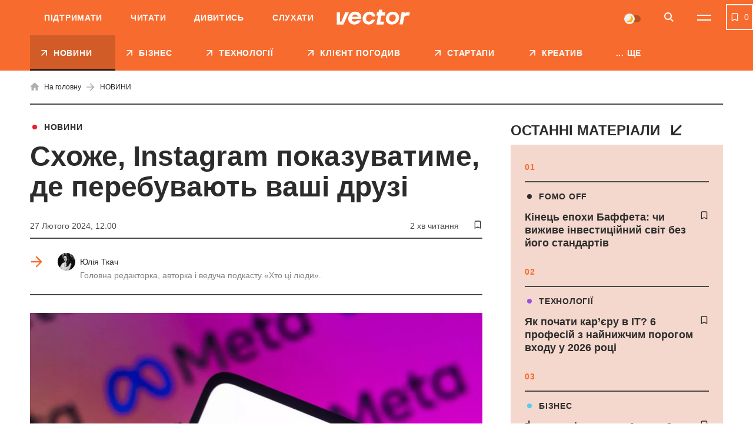

--- FILE ---
content_type: text/html; charset=utf-8
request_url: https://www.google.com/recaptcha/api2/aframe
body_size: 148
content:
<!DOCTYPE HTML><html><head><meta http-equiv="content-type" content="text/html; charset=UTF-8"></head><body><script nonce="UiFLCweZR_A-9kI6jWhPJA">/** Anti-fraud and anti-abuse applications only. See google.com/recaptcha */ try{var clients={'sodar':'https://pagead2.googlesyndication.com/pagead/sodar?'};window.addEventListener("message",function(a){try{if(a.source===window.parent){var b=JSON.parse(a.data);var c=clients[b['id']];if(c){var d=document.createElement('img');d.src=c+b['params']+'&rc='+(localStorage.getItem("rc::a")?sessionStorage.getItem("rc::b"):"");window.document.body.appendChild(d);sessionStorage.setItem("rc::e",parseInt(sessionStorage.getItem("rc::e")||0)+1);localStorage.setItem("rc::h",'1768928592821');}}}catch(b){}});window.parent.postMessage("_grecaptcha_ready", "*");}catch(b){}</script></body></html>

--- FILE ---
content_type: application/javascript
request_url: https://vctr.media/wp-content/mu-plugins/ai-player/dist/js/script.js?ver=1758184698
body_size: 18143
content:
/*! For license information please see script.js.LICENSE.txt */
!function(t){var e={};function r(i){if(e[i])return e[i].exports;var a=e[i]={i:i,l:!1,exports:{}};return t[i].call(a.exports,a,a.exports,r),a.l=!0,a.exports}r.m=t,r.c=e,r.d=function(t,e,i){r.o(t,e)||Object.defineProperty(t,e,{enumerable:!0,get:i})},r.r=function(t){"undefined"!=typeof Symbol&&Symbol.toStringTag&&Object.defineProperty(t,Symbol.toStringTag,{value:"Module"}),Object.defineProperty(t,"__esModule",{value:!0})},r.t=function(t,e){if(1&e&&(t=r(t)),8&e)return t;if(4&e&&"object"==typeof t&&t&&t.__esModule)return t;var i=Object.create(null);if(r.r(i),Object.defineProperty(i,"default",{enumerable:!0,value:t}),2&e&&"string"!=typeof t)for(var a in t)r.d(i,a,function(e){return t[e]}.bind(null,a));return i},r.n=function(t){var e=t&&t.__esModule?function(){return t.default}:function(){return t};return r.d(e,"a",e),e},r.o=function(t,e){return Object.prototype.hasOwnProperty.call(t,e)},r.p="/",r(r.s=0)}([function(t,e,r){r(1),t.exports=r(2)},function(t,e,r){"use strict";function i(t){return(i="function"==typeof Symbol&&"symbol"==typeof Symbol.iterator?function(t){return typeof t}:function(t){return t&&"function"==typeof Symbol&&t.constructor===Symbol&&t!==Symbol.prototype?"symbol":typeof t})(t)}function a(t,e){for(var r=0;r<e.length;r++){var i=e[r];i.enumerable=i.enumerable||!1,i.configurable=!0,"value"in i&&(i.writable=!0),Object.defineProperty(t,n(i.key),i)}}function n(t){var e=function(t,e){if("object"!=i(t)||!t)return t;var r=t[Symbol.toPrimitive];if(void 0!==r){var a=r.call(t,e||"default");if("object"!=i(a))return a;throw new TypeError("@@toPrimitive must return a primitive value.")}return("string"===e?String:Number)(t)}(t,"string");return"symbol"==i(e)?e:e+""}r.r(e);var o=function(){return t=function t(){!function(t,e){if(!(t instanceof e))throw new TypeError("Cannot call a class as a function")}(this,t),this.init()},r=[{key:"sendEvent",value:function(t,e,r){var i=new CustomEvent("player-analytics",{detail:{buttonName:t,type:e,voiceName:r}});document.dispatchEvent(i)}},{key:"trackListenClick",value:function(t){this.sendEvent("listen","general",t)}},{key:"trackFragmentClick",value:function(t){this.sendEvent("listen","in text",t)}},{key:"trackVoiceChange",value:function(t){this.sendEvent("change voice",void 0,t)}},{key:"trackCustomEvent",value:function(t,e,r){this.sendEvent(t,e,r)}},{key:"pushPlayerProgress",value:function(t,e){"undefined"!=typeof window&&window.dataLayer&&Array.isArray(window.dataLayer)&&window.dataLayer.push({event:"player_progress",label:"player",time:t,action:e})}},{key:"pushViewBanner",value:function(){"undefined"!=typeof window&&window.dataLayer&&Array.isArray(window.dataLayer)&&window.dataLayer.push({event:"view_banner",label:"player"})}},{key:"_getKey",value:function(t,e){return"".concat(t,"__").concat(e)}},{key:"startTrackAudioPlaying",value:function(t,e){var r=this;this._audioPlayingInterval&&clearInterval(this._audioPlayingInterval);var i=this._getKey(t,e);this._audioPlayingSecondsMap||(this._audioPlayingSecondsMap={}),this._lastKey!==i&&(this._lastKey=i,this._audioPlayingSecondsMap[i]||(this._audioPlayingSecondsMap[i]=0)),this._audioPlayingInterval=setInterval((function(){r._audioPlayingSecondsMap[i]+=1,r._audioPlayingSecondsMap[i]%10==0&&r.pushPlayerProgress(10,t)}),1e3)}},{key:"stopTrackAudioPlaying",value:function(){this._audioPlayingInterval&&(clearInterval(this._audioPlayingInterval),this._audioPlayingInterval=null)}}],(e=[{key:"init",value:function(){this.isDataLayerAvailable()&&this.setupEventListeners()}},{key:"isDataLayerAvailable",value:function(){return"undefined"!=typeof window&&window.dataLayer&&Array.isArray(window.dataLayer)}},{key:"setupEventListeners",value:function(){var t=this;document.addEventListener("player-analytics",(function(e){t.handleAnalyticsEvent(e.detail)}))}},{key:"handleAnalyticsEvent",value:function(t){if(this.isDataLayerAvailable()){var e={event:"click_button",label:"player",button_name:t.buttonName,type:t.type,action:t.voiceName};window.dataLayer.push(e)}else console.warn("AIAnalitics: dataLayer is not available")}}])&&a(t.prototype,e),r&&a(t,r),Object.defineProperty(t,"prototype",{writable:!1}),t;var t,e,r}();function s(t){return(s="function"==typeof Symbol&&"symbol"==typeof Symbol.iterator?function(t){return typeof t}:function(t){return t&&"function"==typeof Symbol&&t.constructor===Symbol&&t!==Symbol.prototype?"symbol":typeof t})(t)}function l(t,e){for(var r=0;r<e.length;r++){var i=e[r];i.enumerable=i.enumerable||!1,i.configurable=!0,"value"in i&&(i.writable=!0),Object.defineProperty(t,c(i.key),i)}}function c(t){var e=function(t,e){if("object"!=s(t)||!t)return t;var r=t[Symbol.toPrimitive];if(void 0!==r){var i=r.call(t,e||"default");if("object"!=s(i))return i;throw new TypeError("@@toPrimitive must return a primitive value.")}return("string"===e?String:Number)(t)}(t,"string");return"symbol"==s(e)?e:e+""}var u=function(){return t=function t(e){!function(t,e){if(!(t instanceof e))throw new TypeError("Cannot call a class as a function")}(this,t),this.bannerBody=e,this.closeButtons=e.querySelectorAll("[data-player-banner-close]"),this.player=document.querySelector("[data-player]"),this.bannerOpen=!0,this.init()},(e=[{key:"init",value:function(){this.bindEvents()}},{key:"bindEvents",value:function(){var t=this;this.closeButtons.forEach((function(e){e.addEventListener("click",(function(){return t.hideBanner()}))}))}},{key:"showBanner",value:function(){this.bannerOpen=!0,this.bannerBody.classList.add("open"),document.documentElement.classList.add("lock"),o.pushViewBanner()}},{key:"hideBanner",value:function(){this.bannerOpen=!1,this.bannerBody.classList.remove("open"),document.documentElement.classList.remove("lock")}},{key:"setCookie",value:function(t,e,r){var i=new Date;i.setTime(i.getTime()+24*r*60*60*1e3);var a="expires="+i.toUTCString();document.cookie="".concat(t,"=").concat(e,";").concat(a,";path=/")}},{key:"checkCookie",value:function(t){for(var e=t+"=",r=decodeURIComponent(document.cookie).split(";"),i=0;i<r.length;i++){for(var a=r[i];" "===a.charAt(0);)a=a.substring(1);if(0===a.indexOf(e))return!0}return!1}}])&&l(t.prototype,e),r&&l(t,r),Object.defineProperty(t,"prototype",{writable:!1}),t;var t,e,r}();function d(t){t.querySelectorAll(".player-show .social-share-list > li > a").forEach((function(t){var e=t.getAttribute("href"),r=e;try{var i=new URL(e);if(i.hostname.includes("facebook.com")){var a=new URL(i.searchParams.get("u"));a.searchParams.append("player",""),i.searchParams.set("u",a.toString()),r=i.toString()}else if(i.hostname.includes("telegram.me")){var n=new URL(i.searchParams.get("url"));n.searchParams.append("player",""),i.searchParams.set("url",n.toString()),r=i.toString()}else if(i.hostname.includes("twitter.com")){var o=i.searchParams.get("text")||"";i.searchParams.set("text",o+" ?player"),r=i.toString()}else if(e.startsWith("whatsapp://")){var s=e.match(/text=([^&]+)/);if(s){var l=new URL(decodeURIComponent(s[1]));l.searchParams.append("player",""),r="whatsapp://send/?text=".concat(encodeURIComponent(l.toString()))}}t.setAttribute("href",r)}catch(t){}}))}function h(t,e){var r=t.getAttribute("data-parameters");try{var i=JSON.parse(r).post_id;e.some((function(t){return t.id===i}))&&t.classList.add("player-show")}catch(t){}}function p(t){document.querySelectorAll("[data-parameters]").forEach((function(e){h(e,t),d(e)})),new MutationObserver((function(e){e.forEach((function(e){e.addedNodes.forEach((function(e){var r;1===e.nodeType&&(null===(r=e.querySelectorAll)||void 0===r||r.call(e,"div[data-parameters]").forEach((function(e){h(e,t),d(e)})))}))}))})).observe(document.body,{childList:!0,subtree:!0})}var y=0,v=0;function f(){var t=document.querySelector("[data-mini-player]");t&&(window.addEventListener("scroll",(function(){m(t)})),m(t))}function m(t){var e=document.querySelector("div[data-parameters].player-show.current_active");if(e){var r=e.getAttribute("data-parameters"),i=JSON.parse(r),a=i.post_id,n="".concat(i.post_url,"?player");!function(t,e,r,i){var a=t.querySelector(".social-share-block");if(!a)return;var n=a.querySelector(".social-share-list");if(!n)return;n.dataset.postid=i,t._shareList=n;var o=n.querySelectorAll(".social-share"),s=encodeURIComponent(e),l=encodeURIComponent(r);o.forEach((function(t){var e="";switch(t.dataset.social){case"facebook":e="https://www.facebook.com/sharer/sharer.php?u=".concat(l);break;case"telegram":e="https://telegram.me/share/url?url=".concat(l,"&text=").concat(s);break;case"twitter":e="http://twitter.com/share?text=".concat(s,"&url=").concat(l);break;case"whatsapp":e="whatsapp://send?text=".concat(l)}e&&t.setAttribute("href",e)}))}(t,i.post_title,n,a)}}function g(){var t=document.querySelector("[data-mini-player]");if(t){var e=function(){document.querySelector("div[data-parameters].player-show.current_active")?t.style.removeProperty("display"):t.style.display="none"};window.addEventListener("scroll",e),e()}}function b(t){return(b="function"==typeof Symbol&&"symbol"==typeof Symbol.iterator?function(t){return typeof t}:function(t){return t&&"function"==typeof Symbol&&t.constructor===Symbol&&t!==Symbol.prototype?"symbol":typeof t})(t)}function P(t,e){var r="undefined"!=typeof Symbol&&t[Symbol.iterator]||t["@@iterator"];if(!r){if(Array.isArray(t)||(r=L(t))||e&&t&&"number"==typeof t.length){r&&(t=r);var i=0,a=function(){};return{s:a,n:function(){return i>=t.length?{done:!0}:{done:!1,value:t[i++]}},e:function(t){throw t},f:a}}throw new TypeError("Invalid attempt to iterate non-iterable instance.\nIn order to be iterable, non-array objects must have a [Symbol.iterator]() method.")}var n,o=!0,s=!1;return{s:function(){r=r.call(t)},n:function(){var t=r.next();return o=t.done,t},e:function(t){s=!0,n=t},f:function(){try{o||null==r.return||r.return()}finally{if(s)throw n}}}}function w(t){return function(t){if(Array.isArray(t))return E(t)}(t)||function(t){if("undefined"!=typeof Symbol&&null!=t[Symbol.iterator]||null!=t["@@iterator"])return Array.from(t)}(t)||L(t)||function(){throw new TypeError("Invalid attempt to spread non-iterable instance.\nIn order to be iterable, non-array objects must have a [Symbol.iterator]() method.")}()}function L(t,e){if(t){if("string"==typeof t)return E(t,e);var r={}.toString.call(t).slice(8,-1);return"Object"===r&&t.constructor&&(r=t.constructor.name),"Map"===r||"Set"===r?Array.from(t):"Arguments"===r||/^(?:Ui|I)nt(?:8|16|32)(?:Clamped)?Array$/.test(r)?E(t,e):void 0}}function E(t,e){(null==e||e>t.length)&&(e=t.length);for(var r=0,i=Array(e);r<e;r++)i[r]=t[r];return i}function k(){k=function(){return e};var t,e={},r=Object.prototype,i=r.hasOwnProperty,a=Object.defineProperty||function(t,e,r){t[e]=r.value},n="function"==typeof Symbol?Symbol:{},o=n.iterator||"@@iterator",s=n.asyncIterator||"@@asyncIterator",l=n.toStringTag||"@@toStringTag";function c(t,e,r){return Object.defineProperty(t,e,{value:r,enumerable:!0,configurable:!0,writable:!0}),t[e]}try{c({},"")}catch(t){c=function(t,e,r){return t[e]=r}}function u(t,e,r,i){var n=e&&e.prototype instanceof f?e:f,o=Object.create(n.prototype),s=new C(i||[]);return a(o,"_invoke",{value:T(t,r,s)}),o}function d(t,e,r){try{return{type:"normal",arg:t.call(e,r)}}catch(t){return{type:"throw",arg:t}}}e.wrap=u;var h="suspendedStart",p="executing",y="completed",v={};function f(){}function m(){}function g(){}var P={};c(P,o,(function(){return this}));var w=Object.getPrototypeOf,L=w&&w(w(V([])));L&&L!==r&&i.call(L,o)&&(P=L);var E=g.prototype=f.prototype=Object.create(P);function S(t){["next","throw","return"].forEach((function(e){c(t,e,(function(t){return this._invoke(e,t)}))}))}function A(t,e){function r(a,n,o,s){var l=d(t[a],t,n);if("throw"!==l.type){var c=l.arg,u=c.value;return u&&"object"==b(u)&&i.call(u,"__await")?e.resolve(u.__await).then((function(t){r("next",t,o,s)}),(function(t){r("throw",t,o,s)})):e.resolve(u).then((function(t){c.value=t,o(c)}),(function(t){return r("throw",t,o,s)}))}s(l.arg)}var n;a(this,"_invoke",{value:function(t,i){function a(){return new e((function(e,a){r(t,i,e,a)}))}return n=n?n.then(a,a):a()}})}function T(e,r,i){var a=h;return function(n,o){if(a===p)throw Error("Generator is already running");if(a===y){if("throw"===n)throw o;return{value:t,done:!0}}for(i.method=n,i.arg=o;;){var s=i.delegate;if(s){var l=x(s,i);if(l){if(l===v)continue;return l}}if("next"===i.method)i.sent=i._sent=i.arg;else if("throw"===i.method){if(a===h)throw a=y,i.arg;i.dispatchException(i.arg)}else"return"===i.method&&i.abrupt("return",i.arg);a=p;var c=d(e,r,i);if("normal"===c.type){if(a=i.done?y:"suspendedYield",c.arg===v)continue;return{value:c.arg,done:i.done}}"throw"===c.type&&(a=y,i.method="throw",i.arg=c.arg)}}}function x(e,r){var i=r.method,a=e.iterator[i];if(a===t)return r.delegate=null,"throw"===i&&e.iterator.return&&(r.method="return",r.arg=t,x(e,r),"throw"===r.method)||"return"!==i&&(r.method="throw",r.arg=new TypeError("The iterator does not provide a '"+i+"' method")),v;var n=d(a,e.iterator,r.arg);if("throw"===n.type)return r.method="throw",r.arg=n.arg,r.delegate=null,v;var o=n.arg;return o?o.done?(r[e.resultName]=o.value,r.next=e.nextLoc,"return"!==r.method&&(r.method="next",r.arg=t),r.delegate=null,v):o:(r.method="throw",r.arg=new TypeError("iterator result is not an object"),r.delegate=null,v)}function B(t){var e={tryLoc:t[0]};1 in t&&(e.catchLoc=t[1]),2 in t&&(e.finallyLoc=t[2],e.afterLoc=t[3]),this.tryEntries.push(e)}function _(t){var e=t.completion||{};e.type="normal",delete e.arg,t.completion=e}function C(t){this.tryEntries=[{tryLoc:"root"}],t.forEach(B,this),this.reset(!0)}function V(e){if(e||""===e){var r=e[o];if(r)return r.call(e);if("function"==typeof e.next)return e;if(!isNaN(e.length)){var a=-1,n=function r(){for(;++a<e.length;)if(i.call(e,a))return r.value=e[a],r.done=!1,r;return r.value=t,r.done=!0,r};return n.next=n}}throw new TypeError(b(e)+" is not iterable")}return m.prototype=g,a(E,"constructor",{value:g,configurable:!0}),a(g,"constructor",{value:m,configurable:!0}),m.displayName=c(g,l,"GeneratorFunction"),e.isGeneratorFunction=function(t){var e="function"==typeof t&&t.constructor;return!!e&&(e===m||"GeneratorFunction"===(e.displayName||e.name))},e.mark=function(t){return Object.setPrototypeOf?Object.setPrototypeOf(t,g):(t.__proto__=g,c(t,l,"GeneratorFunction")),t.prototype=Object.create(E),t},e.awrap=function(t){return{__await:t}},S(A.prototype),c(A.prototype,s,(function(){return this})),e.AsyncIterator=A,e.async=function(t,r,i,a,n){void 0===n&&(n=Promise);var o=new A(u(t,r,i,a),n);return e.isGeneratorFunction(r)?o:o.next().then((function(t){return t.done?t.value:o.next()}))},S(E),c(E,l,"Generator"),c(E,o,(function(){return this})),c(E,"toString",(function(){return"[object Generator]"})),e.keys=function(t){var e=Object(t),r=[];for(var i in e)r.push(i);return r.reverse(),function t(){for(;r.length;){var i=r.pop();if(i in e)return t.value=i,t.done=!1,t}return t.done=!0,t}},e.values=V,C.prototype={constructor:C,reset:function(e){if(this.prev=0,this.next=0,this.sent=this._sent=t,this.done=!1,this.delegate=null,this.method="next",this.arg=t,this.tryEntries.forEach(_),!e)for(var r in this)"t"===r.charAt(0)&&i.call(this,r)&&!isNaN(+r.slice(1))&&(this[r]=t)},stop:function(){this.done=!0;var t=this.tryEntries[0].completion;if("throw"===t.type)throw t.arg;return this.rval},dispatchException:function(e){if(this.done)throw e;var r=this;function a(i,a){return s.type="throw",s.arg=e,r.next=i,a&&(r.method="next",r.arg=t),!!a}for(var n=this.tryEntries.length-1;n>=0;--n){var o=this.tryEntries[n],s=o.completion;if("root"===o.tryLoc)return a("end");if(o.tryLoc<=this.prev){var l=i.call(o,"catchLoc"),c=i.call(o,"finallyLoc");if(l&&c){if(this.prev<o.catchLoc)return a(o.catchLoc,!0);if(this.prev<o.finallyLoc)return a(o.finallyLoc)}else if(l){if(this.prev<o.catchLoc)return a(o.catchLoc,!0)}else{if(!c)throw Error("try statement without catch or finally");if(this.prev<o.finallyLoc)return a(o.finallyLoc)}}}},abrupt:function(t,e){for(var r=this.tryEntries.length-1;r>=0;--r){var a=this.tryEntries[r];if(a.tryLoc<=this.prev&&i.call(a,"finallyLoc")&&this.prev<a.finallyLoc){var n=a;break}}n&&("break"===t||"continue"===t)&&n.tryLoc<=e&&e<=n.finallyLoc&&(n=null);var o=n?n.completion:{};return o.type=t,o.arg=e,n?(this.method="next",this.next=n.finallyLoc,v):this.complete(o)},complete:function(t,e){if("throw"===t.type)throw t.arg;return"break"===t.type||"continue"===t.type?this.next=t.arg:"return"===t.type?(this.rval=this.arg=t.arg,this.method="return",this.next="end"):"normal"===t.type&&e&&(this.next=e),v},finish:function(t){for(var e=this.tryEntries.length-1;e>=0;--e){var r=this.tryEntries[e];if(r.finallyLoc===t)return this.complete(r.completion,r.afterLoc),_(r),v}},catch:function(t){for(var e=this.tryEntries.length-1;e>=0;--e){var r=this.tryEntries[e];if(r.tryLoc===t){var i=r.completion;if("throw"===i.type){var a=i.arg;_(r)}return a}}throw Error("illegal catch attempt")},delegateYield:function(e,r,i){return this.delegate={iterator:V(e),resultName:r,nextLoc:i},"next"===this.method&&(this.arg=t),v}},e}function S(t,e,r,i,a,n,o){try{var s=t[n](o),l=s.value}catch(t){return void r(t)}s.done?e(l):Promise.resolve(l).then(i,a)}function A(t){return function(){var e=this,r=arguments;return new Promise((function(i,a){var n=t.apply(e,r);function o(t){S(n,i,a,o,s,"next",t)}function s(t){S(n,i,a,o,s,"throw",t)}o(void 0)}))}}function T(t,e){for(var r=0;r<e.length;r++){var i=e[r];i.enumerable=i.enumerable||!1,i.configurable=!0,"value"in i&&(i.writable=!0),Object.defineProperty(t,x(i.key),i)}}function x(t){var e=function(t,e){if("object"!=b(t)||!t)return t;var r=t[Symbol.toPrimitive];if(void 0!==r){var i=r.call(t,e||"default");if("object"!=b(i))return i;throw new TypeError("@@toPrimitive must return a primitive value.")}return("string"===e?String:Number)(t)}(t,"string");return"symbol"==b(e)?e:e+""}var B=function(){return function(t,e,r){return e&&T(t.prototype,e),r&&T(t,r),Object.defineProperty(t,"prototype",{writable:!1}),t}((function t(e){var r=this;!function(t,e){if(!(t instanceof e))throw new TypeError("Cannot call a class as a function")}(this,t),this.analytics=new o,window.addEventListener("scroll",(function(){var t;r.shouldFetchMore=!((t=window.pageYOffset||document.documentElement.scrollTop)<=y||t<=v||(y=t,v=t,0))})),this.mobileWidth=1024,this.playState=!1,this.volumeLevel=50,this.volumeValue=this.volumeLevel/100,this.isMobile=window.innerWidth<this.mobileWidth,this.mobilePlayer=e,this.desktopPlayer=document.querySelector("[data-desctop-player]"),this.playerBody=this.isMobile?this.mobilePlayer:this.desktopPlayer,this.openButtonClicAction(),this.isSingleArticle=!!document.querySelector("[data-player-single-article]"),this.playButton=document.querySelectorAll("[data-player-play-toggle]"),this.initElements(),this.dataReady=!1,A(k().mark((function t(){return k().wrap((function(t){for(;;)switch(t.prev=t.next){case 0:return t.next=2,r.fetchPosts();case 2:g(),f();case 4:case"end":return t.stop()}}),t)})))(),this.versionsToggler(),this.isFirstPost=!0,this.potentialAudio=null,this.counterPostsWithAudio=0,document.addEventListener("audioUpdate",this.uploadNewPost.bind(this),!1)}),[{key:"uploadNewPost",value:function(t){this.dataReady?this.processAudioUpdateEvent(t):this.pendingAudioUpdateEvent=t}},{key:"processAudioUpdateEvent",value:function(t){var e,r=t.detail.post,i=t.detail.parameters;this.newPost=this.data.find((function(t){return t.id===i.post_id})),this.currentPost||(this.currentPost=this.newPost),this.newPost&&0!==(null===(e=this.newPost.audiorecords)||void 0===e?void 0:e.length)&&(this.counterPostsWithAudio++,10===this.counterPostsWithAudio&&(this.counterPostsWithAudio=0,window.shouldFetchMore&&this.fetchPosts()),this.isFirstPost?(this.setupDefaultVoiceAndPost(),this.renderTabs()):this.potentialPost=this.newPost,this.initArticleParagraphPlayback(r),this.isMobile&&(this.paragraphPlayButton.style.opacity=1),this.showElements()),this.openPlayerByHash()}},{key:"showElements",value:function(){document.querySelectorAll(".player-show [data-info-open], .player-show .player-preview, .player-show [data-player-info-parent]").forEach((function(t){t.style.removeProperty("display")})),(this.isMobile||0!==this.currentPost.audiorecords)&&document.querySelector("[data-paragraph-play-button]").style.removeProperty("display");var t=document.querySelector("[data-player-banner]");t&&!t.dataset.initialized&&(new u(t),t.dataset.initialized="true")}},{key:"versionsToggler",value:function(){this.isMobile?(this.initMobileSpecificElements(),this.miniPlayer=document.querySelector("[data-mini-player]")):this.initDesktopSpecificElements()}},{key:"fetchPosts",value:(t=A(k().mark((function t(){var e,r,i,a,n,o;return k().wrap((function(t){for(;;)switch(t.prev=t.next){case 0:if(!this.isLoading&&this.hasMoreItems){t.next=2;break}return t.abrupt("return");case 2:return this.isLoading=!0,this.dataReady=!1,this.watcher.style.opacity=1,t.prev=5,r=window.location.origin,i=r+"/wp-json/ai-audio/v1/get-articles-with-audio/",a={first_article_id:aiPlayerStrings.first_article_id,category_id:aiPlayerStrings.category_id,page:this.currentPage,lang:aiPlayerStrings.current_lang,per_page:this.itemsPerPage},t.next=11,fetch(i,{method:"POST",headers:{"Content-Type":"application/json"},body:JSON.stringify(a)});case 11:return n=t.sent,t.next=14,n.json();case 14:o=t.sent,(e=this.data).push.apply(e,w(o)),p(this.data),this.data&&this.data.length&&!this.isFirstPost&&this.renderTabs(),this.isSingleArticle&&this.singleArticleAction(),this.dataReady=!0,this.pendingAudioUpdateEvent&&(this.processAudioUpdateEvent(this.pendingAudioUpdateEvent),this.pendingAudioUpdateEvent=null),this.currentPage++,t.next=27;break;case 24:t.prev=24,t.t0=t.catch(5),console.error("Error:",t.t0);case 27:return t.prev=27,this.isLoading=!1,this.watcher.style.opacity=0,this.isFirstPost=!1,this.hasMoreItems||(this.watcher.style.display="none",this.observer&&this.observer.unobserve(this.watcher)),this.isMobile&&this.initMiniPlayer(),t.finish(27);case 34:case"end":return t.stop()}}),t,this,[[5,24,27,34]])}))),function(){return t.apply(this,arguments)})},{key:"singleArticleAction",value:function(){this.isFirstPost=!0,this.setupDefaultVoiceAndPost(),this.renderTabs();var t=document.querySelector("[data-player-article]");t.id=this.data[0].id,this.initArticleParagraphPlayback(t)}},{key:"initElements",value:function(){var t=this;this.playerBody.classList.add("player-init"),this.playerBody.id="player",this.audio=this.playerBody.querySelector("[data-player-audio]"),this.audioDuration=this.playerBody.querySelector("[data-player-duration]"),this.audioProgress=this.playerBody.querySelector("[data-player-progress]"),this.audioRemained=this.playerBody.querySelector("[data-player-remained]"),this.volumeLine=this.playerBody.querySelector("[data-player-volume-line]"),this.playForward=this.playerBody.querySelector("[data-player-play-forward]"),this.changeSpeedButton=this.playerBody.querySelector("[data-player-change-speed]"),this.playSpeed=this.playerBody.querySelector("[data-player-play-speed]"),this.data=[],this.currentPage=1,this.itemsPerPage=aiPlayerStrings.per_page,this.hasMoreItems=!0,this.isLoading=!1,this.watcher=this.playerBody.querySelector("[data-watcher]"),this.currentPostBody=this.playerBody.querySelector("[data-player-current-post]"),this.tabPosts=this.playerBody.querySelector("[data-player-tab-posts]"),this.tabPostsList=this.tabPosts.querySelector("ul"),this.currentPost=null,this.tabVoices=this.playerBody.querySelector("[data-player-tab-voices]"),this.tabVoicesList=this.tabVoices.querySelector("ul"),this.currentVoiceID=null,this.activeVoicesTab=!0,this.playButton.forEach((function(e){return e.addEventListener("click",(function(){return t.playToggle()}))})),this.volumeLine.addEventListener("input",(function(){return t.updateVolume()})),this.audioProgress.addEventListener("input",(function(){return t.updateTimeLine()})),this.audio.addEventListener("timeupdate",(function(){return t.updateAudioProgress()})),this.audio.addEventListener("loadedmetadata",(function(){return t.updateDurationDisplay()})),this.changeSpeedButton.addEventListener("click",(function(){return t.changeSpeed()})),this.playForward.addEventListener("click",(function(){return t.skipForward()}));var e=parseInt(this.audioProgress.value);this.audioProgress.style.background="linear-gradient(\n\t\t\tto right,\n\t\t\t#8c61fe 0%,\n\t\t\t#8c61fe ".concat(e,"%,\n\t\t\trgba(194, 194, 194, 0.5) ").concat(e,"%,\n\t\t\trgba(194, 194, 194, 0.5) 100%\n\t\t)"),this.audio.volume=this.volumeValue,this.audio.playbackRate=1,this.playSpeed.value=1}},{key:"initMobileSpecificElements",value:function(){var t=this;this.hideButton=this.playerBody.querySelector("[data-player-hide-button]"),this.playBack=this.playerBody.querySelector("[data-player-play-back]"),this.volumeReduce=this.playerBody.querySelector("[data-player-volume-reduce]"),this.volumeIncrease=this.playerBody.querySelector("[data-player-volume-increase]"),this.tabPostsNavigation=this.playerBody.querySelector("[data-player-navigation-posts]"),this.tabVoicesNavigation=this.playerBody.querySelector("[data-player-navigation-voices]"),this.tabPostsNavigation.addEventListener("click",(function(e){return t.tabsToggle(e)})),this.tabVoicesNavigation.addEventListener("click",(function(e){return t.tabsToggle(e)})),this.volumeReduce.addEventListener("click",(function(){return t.decreaseVolume()})),this.volumeReduce.addEventListener("touchstart",(function(e){e.preventDefault(),t.decreaseVolume()})),this.volumeIncrease.addEventListener("click",(function(){return t.increaseVolume()})),this.volumeIncrease.addEventListener("touchstart",(function(e){e.preventDefault(),t.increaseVolume()})),this.playBack.addEventListener("click",(function(){return t.skipBack()})),this.volumeLine.value=50;var e=parseInt(this.volumeLine.value);this.volumeLine.style.background="linear-gradient(\n\t\t\tto right,\n\t\t\trgba(255, 255, 255, 0.5) 0%,\n\t\t\trgba(255, 255, 255, 0.5) ".concat(e,"%,\n\t\t\trgba(194, 194, 194, 0.5) ").concat(e,"%,\n\t\t\trgba(194, 194, 194, 0.5) 100%\n\t\t)"),this.swipeZone=this.playerBody.querySelector("[data-player-hide-swipe]"),this.initSwipeToCloseEffect(this.swipeZone,this.playerBody)}},{key:"initSwipeToCloseEffect",value:function(t,e){var r=this;function i(t){t.preventDefault()}function a(t){t.preventDefault(),t.stopImmediatePropagation()}var n=0,o=0,s=!1,l=!1;t.addEventListener("touchstart",(function(r){var o=t.getBoundingClientRect(),c=r.touches[0].clientY;c-o.top>65?l=!1:(l=!0,window.addEventListener("wheel",i,{passive:!1}),window.addEventListener("touchmove",i,{passive:!1}),window.addEventListener("click",a,!0),window.addEventListener("pointerdown",a,!0),window.addEventListener("mousedown",a,!0),n=c,e.style.transition="none",s=!0)})),t.addEventListener("touchmove",(function(t){if(s&&l){var r=(o=t.touches[0].clientY)-n;if(r>0){var i=Math.max(1-r/300,0),a=Math.max(1-r/1500,.9);e.style.transform="translateY(".concat(r,"px) scale(").concat(a,")"),e.style.opacity=i}}})),t.addEventListener("touchend",(function(){if(s&&l){var t=o-n;s=!1,l=!1,window.removeEventListener("wheel",i,{passive:!1}),window.removeEventListener("touchmove",i,{passive:!1}),window.removeEventListener("click",a,!0),window.removeEventListener("pointerdown",a,!0),window.removeEventListener("mousedown",a,!0),t>80?(r.collapsePlayer(),e.style.removeProperty("transition"),e.style.removeProperty("transform"),e.style.removeProperty("opacity")):(e.style.transition="transform 0.3s ease, opacity 0.3s ease",e.style.transform="translateY(0) scale(1)",e.style.opacity=1)}}))}},{key:"initDesktopSpecificElements",value:function(){var t=this;this.volumeProgressIndication=this.playerBody.querySelector("[data-player-volume-percent]"),this.volumeToggleButton=this.playerBody.querySelector("[data-player-volume-toggle]"),this.volumeToggleButton&&(this.defaultVolumeIcon=this.volumeToggleButton.innerHTML,this.volumeToggleButton.addEventListener("click",(function(){return t.volumeToggle()}))),this.closeButton=this.playerBody.querySelector("[data-player-desctop-close]"),this.closeButton.addEventListener("click",(function(){return t.closePlayer()})),this.volumeLine.value=this.volumeProgressIndication.value=50;var e=parseInt(this.volumeLine.value);this.volumeLine.style.background="linear-gradient(\n\t\t\tto right,\n\t\t\t#8c61fe 0%,\n\t\t\t#8c61fe ".concat(e,"%,\n\t\t\trgba(194, 194, 194, 0.5) ").concat(e,"%,\n\t\t\trgba(194, 194, 194, 0.5) 100%\n\t\t)")}},{key:"initArticleParagraphPlayback",value:function(t){var e,r=this;this.article=null!==(e=t.querySelector("[data-player-article]"))&&void 0!==e?e:t,this.isMobile?(this.paragraphPlayButton=this.miniPlayer.querySelector("[data-paragraph-play-button]"),this.initMobileParagraphObserver(t)):(this.paragraphPlayButton=this.article.querySelector("[data-paragraph-play-button]"),this.initDesctopParagraphObserver(t),this.isFirstPost&&(this.createfirstPostClue(),this.isFirstPost=!1)),this.paragraphPlayButton.addEventListener("click",(function(){return r.playFromVisibleParagraph()}))}},{key:"openButtonClicAction",value:function(){var t=this;document.body.addEventListener("click",(function(e){if(e.target.closest("[data-player-toggle-button]")){t.initPotentialArticle(),t.changePost(t.newPost.id),t.openPlayer(),t.playAudio();var r=t.newPost.audiorecords.find((function(e){return e.id===t.currentVoiceID})).name;o.trackListenClick(r)}}))}},{key:"initMobileParagraphObserver",value:function(t){var e,r=this;if(this.articleWrapper=null!==(e=t.querySelector("[data-player-article]"))&&void 0!==e?e:t,this.articleWrapper){var i=this.articleWrapper.querySelectorAll("*");i.length>0&&(this.currentVisibleParagraph=i[0]);var a=[];this.paragraphObserver=new IntersectionObserver((function(t){if(t.forEach((function(t){t.isIntersecting?a.push(t.target):a=a.filter((function(e){return e!==t.target}))})),a.length>0){a.sort((function(t,e){return t.getBoundingClientRect().top-e.getBoundingClientRect().top}));var e=a[0];if(e.getBoundingClientRect().top>=0||0===a.indexOf(e)){var i=r.findDeepestContentElement(e,null);i&&(r.currentVisibleParagraph=i)}}}),{root:null,rootMargin:"-150px 0px",threshold:.1}),this.articleWrapper&&i.forEach((function(t){r.paragraphObserver.observe(t)}))}}},{key:"findDeepestContentElement",value:function(t,e){var r=["P","H1","H2","H3","H4","H5","H6","LI","BLOCKQUOTE","DIV","SPAN","ARTICLE","SECTION"],i=["BUTTON","IMG","SVG","INPUT","TEXTAREA","SELECT","OPTION"],a=function(t){var e=t.querySelectorAll("p");if(e.length>0){var a,n=P(e);try{for(n.s();!(a=n.n()).done;){var o=a.value;if(o.textContent.trim().length>20)return o}}catch(t){n.e(t)}finally{n.f()}}var s=t.querySelectorAll("h1, h2, h3, h4, h5, h6");if(s.length>0)return s[0];var l=null,c=-1,u=function(t,e){var a;(a=t)&&a.nodeType===Node.ELEMENT_NODE&&r.includes(a.tagName)&&!i.includes(a.tagName)&&0!==a.textContent.trim().length&&!a.classList.contains("info-player")&&!a.classList.contains("paragraph-play")&&"button"!==a.getAttribute("role")&&!a.classList.contains("button")&&!a.onclick&&t.textContent.trim().length>20&&e>c&&(c=e,l=t),t.children&&Array.from(t.children).forEach((function(t){u(t,e+1)}))};return u(t,0),l||t};if(e){var n=e.getRangeAt(0).commonAncestorContainer;return n.nodeType===Node.TEXT_NODE&&(n=n.parentNode),a(n)}return a(t)}},{key:"findParagraphInTranscript",value:function(t){var e=this;if(!this.transcriptData||!this.transcriptData.paragraphs)return null;var r=function(t){return t.toLowerCase().replace(/[.,\/#!$%\^&\*;:{}=\-_`~()]/g,"").replace(/\s+/g," ").trim()},i=t.replace(/<button.*?<\/button>/g,"").replace(/<a[^>]*>(\s*)<\/a>/g,"").replace(/\s+/g," ").trim(),a=r(i);if(a.length<10&&this.currentVisibleParagraph.parentNode){var n=this.currentVisibleParagraph.parentNode.textContent;if(n&&n.length>a.length)return this.findParagraphInTranscript(n)}var o=null,s=0;return this.transcriptData.paragraphs.forEach((function(t){var i=r(t.text),n=e.calculateTextSimilarity(a,i),l=0,c=a.split(" "),u=i.split(" ");c.length>0&&(l=c.filter((function(t){return t.length>3&&u.includes(t)})).length/c.length);var d=Math.max(n,l);d>s&&d>.3&&(s=d,o=t)})),o||(console.log("No match found for:",a.substring(0,50)+"..."),console.log("Available transcript paragraphs:",this.transcriptData.paragraphs.length>0?this.transcriptData.paragraphs[0].text.substring(0,30)+"...":"None")),this.isMobile&&o&&this.transcriptData.paragraphs.length>=2&&o===this.transcriptData.paragraphs[1]?this.transcriptData.paragraphs[0]:o}},{key:"calculateTextSimilarity",value:function(t,e){if(!t||!e)return 0;if(0===t.length||0===e.length)return 0;var r=function(t){return t.toLowerCase().replace(/[.,\/#!$%\^&\*;:{}=\-_`~()]/g,"").replace(/\s+/g," ").trim()},i=r(t),a=r(e);if(i.includes(a)||a.includes(i))return.9;var n=function(t){return t.split(/\s+/).filter((function(t){return t.length>3}))},o=n(i),s=n(a);if(o.length<3||s.length<3){var l=Math.max(i.length,a.length);if(0===l)return 0;for(var c=0,u=0;u<i.length;u++)a.includes(i[u])&&c++;return c/l}var d=new Set([].concat(w(o),w(s))),h=0;return d.forEach((function(t){o.includes(t)&&s.includes(t)&&h++})),h/d.size}},{key:"initDesctopParagraphObserver",value:function(t){var e,r=this;this.articleWrapper=null!==(e=t.querySelector("[data-player-article]"))&&void 0!==e?e:t,this.articleWrapper&&(this.paragraphPlayButton=this.createParagraphPlayButton(),this.article.appendChild(this.paragraphPlayButton),this.selectedTextInfo={text:"",paragraph:null},this.articleWrapper.addEventListener("mouseup",(function(t){var e=window.getSelection();if(e&&e.toString().trim().length>0){r.selectedTextInfo.text=e.toString().trim();var i=e.getRangeAt(0).commonAncestorContainer;if(i.nodeType===Node.TEXT_NODE&&(i=i.parentNode),i&&r.articleWrapper.contains(i)){var a=r.findDeepestContentElement(i,e);a&&(r.selectedTextInfo.paragraph=r.currentVisibleParagraph=a,r.positionPlayButtonAtElement(a))}}else setTimeout((function(){r.isMouseOverPlayButton||(r.paragraphPlayButton.style.display="none")}),100)})),document.addEventListener("mousedown",(function(t){r.paragraphPlayButton.contains(t.target)||(r.isMouseOverPlayButton=!1)})))}},{key:"createfirstPostClue",value:function(){var t,e=null,r=P(this.article.querySelectorAll("*"));try{for(r.s();!(t=r.n()).done;){var i=t.value;if(i.textContent.trim().length>=15){e=i;break}}}catch(t){r.e(t)}finally{r.f()}if(!e||"P"===e.tagName){if(e){var a=e.textContent.indexOf(".");if(a>0){for(var n=document.createTreeWalker(e,NodeFilter.SHOW_TEXT,null),o=null,s=null,l=0,c=0;n.nextNode();){var u=n.currentNode;if(u.nodeValue&&u.nodeValue.length>0){o=u;break}}if(o){for(var d=o;d;){var h=d.nodeValue?d.nodeValue.length:0;if(c+h>=a+1){s=d,l=a+1-c;break}c+=h,d=n.nextNode()}if(s){var p=document.createRange();p.setStart(o,0),p.setEnd(s,l);var y=document.createElement("mark"),v=p.extractContents();y.appendChild(v),p.insertNode(y)}}}}var f=document.createDocumentFragment(),m=document.createElement("div");m.classList.add("info-player","info-player--show","info-player--top"),m.setAttribute("data-player-info","");var g=document.createElement("div");g.classList.add("info-player__wrapper");var b=document.createElementNS("http://www.w3.org/2000/svg","svg");b.classList.add("info-player__icon"),b.setAttribute("xmlns","http://www.w3.org/2000/svg"),b.setAttribute("width","18"),b.setAttribute("height","17"),b.setAttribute("fill","none"),b.setAttribute("viewBox","0 0 18 17");var w=document.createElementNS("http://www.w3.org/2000/svg","path");w.setAttribute("fill","#8960F9"),w.setAttribute("d","M16 9.3a7 7 0 0 0-14 0h4v7H0v-7a9 9 0 0 1 18 0v7h-6v-7h4Z"),b.appendChild(w);var L=document.createElement("div");L.classList.add("info-player__content");var E=document.createElement("h3");E.classList.add("info-player__title","pc-title"),E.innerText=aiPlayerStrings.infoTitle;var k=document.createElement("div");k.classList.add("info-player__description"),k.innerText=aiPlayerStrings.infoText;var S=document.createElement("button");S.classList.add("info-player__link"),S.setAttribute("aria-label","close information"),S.setAttribute("data-info-player-close",""),S.innerText=aiPlayerStrings.infoLink;var A=document.createElement("button");A.setAttribute("aria-label","close information"),A.setAttribute("data-info-player-close",""),A.classList.add("info-player__close");var T=document.createElementNS("http://www.w3.org/2000/svg","svg");T.setAttribute("xmlns","http://www.w3.org/2000/svg"),T.setAttribute("width","24"),T.setAttribute("height","25"),T.setAttribute("fill","none"),T.setAttribute("viewBox","0 0 24 25");var x=document.createElementNS("http://www.w3.org/2000/svg","path");x.setAttribute("fill","#000"),x.setAttribute("d","M6.4 19.3 5 18l5.6-5.6L5 6.7l1.4-1.4L12 11l5.6-5.6L19 6.7l-5.6 5.6L19 18l-1.4 1.4-5.6-5.6-5.6 5.6Z"),T.appendChild(x),A.appendChild(T),[A,S].forEach((function(t){return t.addEventListener("click",(function(){m.classList.remove("info-player--show")}))})),L.append(E,k,S),g.append(b,L,A),m.appendChild(g),f.appendChild(m),this.article.appendChild(f)}}},{key:"createParagraphPlayButton",value:function(){var t=this,e=document.createElement("button");e.classList.add("paragraph-play"),e.setAttribute("aria-label","play this paragraph"),e.setAttribute("data-paragraph-play-button","");var r=document.createElement("span");r.classList.add("paragraph-play__icon"),r.innerHTML='\n    <svg xmlns="http://www.w3.org/2000/svg" width="18" height="16" fill="none" viewBox="0 0 18 16">\n      <path fill="#2C2C2C" d="M16 9A7 7 0 0 0 2 9h4v7H0V9a9 9 0 0 1 18 0v7h-6V9h4Z"/>\n    </svg>\n  ';var i=document.createElement("span");i.classList.add("paragraph-play__text"),i.innerText=aiPlayerStrings.buttonLabel;var a=document.createElement("span");return a.classList.add("paragraph-play__button"),a.innerHTML='\n    <svg xmlns="http://www.w3.org/2000/svg" width="15" height="17" fill="none" viewBox="0 0 15 17">\n      <path stroke="#fff" stroke-width="2" d="m2 2 10 7-10 6V2Z"/>\n    </svg>\n  ',e.append(r,i,a),e.style.display="none",this.isMouseOverPlayButton=!1,e.addEventListener("mouseenter",(function(){t.isMouseOverPlayButton=!0})),e.addEventListener("mouseleave",(function(){t.isMouseOverPlayButton=!1})),e.addEventListener("click",(function(){e.style.display="none"})),e}},{key:"positionPlayButtonAtElement",value:function(t){var e=this.article.getBoundingClientRect(),r=t.getBoundingClientRect().top-e.top;this.paragraphPlayButton.style.top="".concat(r-20,"px"),this.paragraphPlayButton.style.display="flex"}},{key:"playFromVisibleParagraph",value:function(){var t=this;if(this.initPotentialArticle(),this.transcriptData=this.currentPost.audiorecords.find((function(e){return e.id===t.currentVoiceID})),this.currentVisibleParagraph&&this.transcriptData&&this.audio){var e=this.currentVisibleParagraph.textContent.trim(),r=this.findParagraphInTranscript(e);if(r){this.openPlayer(),this.audio.currentTime=r.startTime,this.playAudio();var i=this.currentPost.audiorecords.find((function(e){return e.id===t.currentVoiceID})).name;o.trackFragmentClick(i)}else console.log("Paragraph not found in transcript")}else console.log("Missing data for paragraph playback",{hasParagraph:!!this.currentVisibleParagraph,hasTranscript:!!this.transcriptData,hasAudio:!!this.audio})}},{key:"initMiniPlayer",value:function(){this.miniPlayer&&(this.miniPlayer.classList.add("mini-player--init"),this.miniPlayerCurrentPostBody=this.miniPlayer.querySelector("[data-player-current-post]"),this.miniPlayerCurrentPostBody.innerHTML="",this.miniPlayerCurrentPostBody.append(this.createCurrentMiniPlayerElement()),this.miniPlayerIsOpen=!1)}},{key:"showFullMiniPlayerToggle",value:function(){this.miniPlayer.classList.contains("mini-player--full")&&!this.miniPlayerIsOpen?(this.miniPlayer.classList.remove("mini-player--full"),this.miniPlayerIsOpen=!1):(this.miniPlayer.classList.add("mini-player--full"),this.miniPlayerIsOpen=!0)}},{key:"createCurrentMiniPlayerElement",value:function(){var t=this,e=document.createElement("div");e.classList.add("current-track-mini__wrapper");var r=document.createElement("div");r.classList.add("current-track-mini__media");var i=document.createElement("img");i.classList.add("current-track-mini__image"),i.setAttribute("src",this.currentPost.thumbnail),i.setAttribute("alt","current post thumbnail"),r.appendChild(i);var a=document.createElement("div");a.classList.add('"current-track-mini__content');var n=document.createElement("h3");n.classList.add("current-track-mini__title","player-title","text-overflow"),n.textContent=this.currentPost.title;var o=document.createElement("div");return o.classList.add("current-track-mini__author","player-text","text-overflow"),o.textContent=this.currentPost.author,a.append(n,o),e.append(r,a),e.addEventListener("click",(function(){return t.openPlayer()})),e}},{key:"tabsToggle",value:function(t){t&&(t.currentTarget===this.tabPostsNavigation?(this.tabPostsNavigation.classList.add("active"),this.tabVoicesNavigation.classList.remove("active"),this.tabPosts.classList.add("is-active"),this.tabVoices.classList.remove("is-active")):(this.tabVoicesNavigation.classList.add("active"),this.tabPostsNavigation.classList.remove("active"),this.tabVoices.classList.add("is-active"),this.tabPosts.classList.remove("is-active")),this.playerBody.classList.remove("collapse-tabs"))}},{key:"initWatcher",value:function(){var t=this;this.observer=new IntersectionObserver((function(e){e[0].isIntersecting&&!t.isLoading&&window.shouldFetchMore&&t.fetchPosts()}),{rootMargin:"0px",threshold:.1}),this.observer.observe(this.watcher)}},{key:"setupDefaultVoiceAndPost",value:function(){if(this.data.length>0){var t,e=null!==(t=this.newPost)&&void 0!==t?t:this.data[0];this.currentPost=e;var r=this.tabPostsList.querySelector('li[id="'.concat(e.id,'"]'));if(r&&r.classList.add("article-player-item--active"),e.audiorecords&&e.audiorecords.length>0){var i=Math.floor(Math.random()*e.audiorecords.length);this.currentVoiceID=e.audiorecords[i].id;var a=this.tabVoicesList.querySelector('li[id="'.concat(this.currentVoiceID,'"]'));a&&a.classList.add("voice-player__item--active"),this.currentPostBody.innerHTML="",this.currentPostBody.append(this.createCurrentElement()),this.loadAudioForCurrentVoiceAndPost(!1)}}}},{key:"renderTabs",value:function(){var t=this;this.tabVoicesList.innerHTML="",this.tabPostsList.innerHTML="",this.data.forEach((function(e){var r=t.createPostElement(e);t.tabPostsList.appendChild(r)})),this.currentPost&&this.renderVoicesForCurrentPost()}},{key:"renderVoicesForCurrentPost",value:function(){var t=this;this.tabVoicesList.innerHTML="",this.currentPost&&this.currentPost.audiorecords&&this.currentPost.audiorecords.forEach((function(e){var r=t.createVoiceElement(e);t.tabVoicesList.appendChild(r),e.id!==t.currentVoiceID||t.isMobile||t.createCurrentVoice(e)}))}},{key:"createCurrentElement",value:function(){var t=this,e=document.createElement("div");e.classList.add("current-track__wrapper");var r=document.createElement("div");r.classList.add("current-track__media");var i=document.createElement("img");i.classList.add("current-track__image"),i.setAttribute("src",this.currentPost.thumbnail),i.setAttribute("alt","current post thumbnail"),r.appendChild(i);var a=document.createElement("div");a.classList.add("current-track__content");var n=document.createElement("div");n.classList.add("current-track__date","player-text","text-overflow"),n.textContent=this.currentPost.date;var o=document.createElement("div");o.classList.add("current-track__title","player-title","text-overflow"),o.textContent=this.currentPost.title;var s=document.createElement("div");s.classList.add("current-track__author","player-text","text-overflow");var l=this.currentPost.audiorecords.find((function(e){return e.id===t.currentVoiceID}));l&&(s.innerHTML="\n\t\t\t<span>".concat(l.name,"</span>\n\t\t\t<span>").concat(this.currentPost.author,"</span> "));var c=document.createElement("audio");return c.setAttribute("data-player-audio",""),c.style.visibility="hidden",l&&(c.src=l.record),a.append(n,o,s,c),this.isMobile&&e.addEventListener("click",(function(){t.tabsToggle({currentTarget:t.tabPostsNavigation}),t.playerBody.classList.add("collapse-tabs"),t.playAudio()})),e.append(r,a),this.audio=c,this.audio.addEventListener("timeupdate",(function(){return t.updateAudioProgress()})),this.audio.addEventListener("loadedmetadata",(function(){return t.updateDurationDisplay()})),e}},{key:"createCurrentVoice",value:function(t){this.currentVoicePhotoBody=this.playerBody.querySelector("[data-player-current-voice-photo]"),this.currentVoiceNameBody=this.playerBody.querySelector("[data-player-current-voice-name]"),this.currentVoicePhotoBody.innerHTML="";var e=document.createElement("img");e.setAttribute("src",t.photo),e.setAttribute("alt",t.name),this.currentVoicePhotoBody.append(e),this.currentVoiceNameBody.textContent=t.name}},{key:"createVoiceElement",value:function(t){var e=this,r=document.createElement("li");r.id=t.id,r.classList.add("voice-player-item"),t.id===this.currentVoiceID&&r.classList.add("voice-player-item--active");var i=document.createElement("div");i.classList.add("voice-player-item__photo");var a=document.createElement("img");a.setAttribute("src",t.photo),a.setAttribute("alt",t.name),i.appendChild(a);var n=document.createElement("div");return n.classList.add("voice-player-item__title","player-title","text-overflow"),n.textContent=t.name,r.append(i,n),r.addEventListener("click",(function(t){return e.changeVoice(t)})),r}},{key:"createPostElement",value:function(t){var e=this,r=document.createElement("li");r.id=t.id,r.classList.add("article-player-item"),this.currentPost&&t.id===this.currentPost.id&&r.classList.add("article-player-item--active");var i=document.createElement("div");i.classList.add("article-player-item__image");var a=document.createElement("img");a.setAttribute("src",t.thumbnail),a.setAttribute("alt","post thumbnail"),i.appendChild(a);var n=document.createElement("div");n.classList.add("article-player-item__content");var o=document.createElement("div");o.classList.add("article-player-item__title","player-title","text-overflow"),o.textContent=t.title;var s=document.createElement("div");return s.classList.add("article-player-item__author","player-text","text-overflow"),s.textContent=t.author,n.append(o,s),r.append(i,n),r.addEventListener("click",(function(){return e.changePost(t.id)})),r}},{key:"changeVoice",value:function(t){var e=this,r=arguments.length>1&&void 0!==arguments[1]&&arguments[1],i=t.target.closest("li"),a=parseInt(i.id);if(i&&a!==this.currentVoiceID){var n=this.newPost&&this.currentPost,s=this.audio&&!this.audio.paused,l=this.selectedTextInfo&&this.selectedTextInfo.paragraph,c=null;if(n){var u=this.currentPost.audiorecords.find((function(t){return t.id===e.currentVoiceID}));if(!l&&u&&u.paragraphs&&this.audio){var d=this.audio.currentTime,h=null,p=1/0;u.paragraphs.forEach((function(t){if(t.startTime<=d){var e=d-t.startTime;e<p&&(p=e,h=t)}})),h&&(c=h.text)}else l&&(c=this.selectedTextInfo.paragraph.textContent.trim())}this.pauseAudio(),this.currentVoiceID=a;var y=this.tabVoicesList.querySelectorAll("li");if(y.forEach((function(t){parseInt(t.id)===e.currentVoiceID?t.classList.add("voice-player-item--active"):t.classList.remove("voice-player-item--active")})),this.currentPostBody.innerHTML="",this.currentPostBody.append(this.createCurrentElement()),!r&&this.isMobile&&this.tabsToggle({currentTarget:this.tabPostsNavigation}),this.currentPost&&this.currentVoiceID){var v=this.currentPost.audiorecords.find((function(t){return t.id===e.currentVoiceID}));if(v){this.audio.src=v.record,this.isMobile||this.createCurrentVoice(v),this.audio.load(),this.audio.playbackRate=this.playSpeed?parseFloat(this.playSpeed.value):1,this.transcriptData=v;var f=0;if(n&&c&&this.transcriptData&&this.transcriptData.paragraphs){var m=this.transcriptData.paragraphs,g=null,b=0;m.forEach((function(t){var r=e.calculateTextSimilarity(c,t.text);r>b&&r>.3&&(b=r,g=t)})),g&&(f=g.startTime)}this.audio.currentTime=f,this.openPlayer();var P=this.currentPost.audiorecords.find((function(t){return t.id===e.currentVoiceID})).name;o.trackVoiceChange(P),s&&this.playAudio()}}this.playerBody.classList.remove("show-voices")}}},{key:"loadAudioForCurrentVoiceAndPost",value:function(){var t=this,e=!(arguments.length>0&&void 0!==arguments[0])||arguments[0];if(this.currentPost&&this.currentVoiceID){var r=this.currentPost.audiorecords.find((function(e){return e.id===t.currentVoiceID}));r&&e&&(this.audio.src=r.record,this.isMobile||this.createCurrentVoice(r),this.audio.load(),this.audio.playbackRate=1,this.playSpeed.value=1,this.playAudio())}}},{key:"changePost",value:function(t){var e="string"==typeof t?parseInt(t):t,r=this.data.find((function(t){return t.id===e}));if(r&&r.id!==this.currentPost.id){if(this.tabPostsList.querySelectorAll("li").forEach((function(t){parseInt(t.id)===e?t.classList.add("article-player-item--active"):t.classList.remove("article-player-item--active")})),this.currentPost=r,r.audiorecords&&r.audiorecords.length>0){var i=Math.floor(Math.random()*r.audiorecords.length);this.currentVoiceID=r.audiorecords[i].id}this.renderVoicesForCurrentPost(),this.currentPostBody.innerHTML="",this.currentPostBody.append(this.createCurrentElement()),this.isMobile&&(this.miniPlayerCurrentPostBody.innerHTML="",this.miniPlayerCurrentPostBody.append(this.createCurrentMiniPlayerElement())),this.loadAudioForCurrentVoiceAndPost(),this.playerBody.classList.add("collapse-tabs")}}},{key:"openPlayerByHash",value:function(){var t=this,e=function(){var e=window.location.hash,r=new URLSearchParams(window.location.search).has("player");("#player"===e||r)&&t.openPlayer()};e(),window.addEventListener("hashchange",e)}},{key:"collapsePlayer",value:function(){this.playerBody.classList.remove("player-open"),history.replaceState(null,null,window.location.href.split("#")[0]),this.isMobile&&document.documentElement.classList.remove("lock"),this.showFullMiniPlayerToggle()}},{key:"closePlayer",value:function(){this.playerBody.classList.remove("player-open"),history.replaceState(null,null,window.location.href.split("#")[0]),this.pauseAudio()}},{key:"openPlayer",value:function(){this.playerBody.classList.add("player-open"),this.isMobile&&document.documentElement.classList.add("lock"),this.isMobile||this.currentPost.audiorecords.length>1&&this.playerBody.classList.add("show-voices")}},{key:"initPotentialArticle",value:function(){this.potentialPost&&(this.newPost=this.potentialPost,this.changePost(this.newPost.id),this.setupDefaultVoiceAndPost(),this.renderTabs())}},{key:"playAudio",value:function(){var t,e=this;this.playerBody.classList.add("play"),this.playState=!0,this.audio.volume=this.volumeValue,this.audio||(this.audio=this.playerBody.querySelector("[data-player-audio]"));var r=null===(t=this.currentPost)||void 0===t||null===(t=t.audiorecords)||void 0===t?void 0:t.find((function(t){return t.id===e.currentVoiceID}));r&&o.startTrackAudioPlaying(r.name,this.currentPost.id),this.audio&&(this.audio.play().catch((function(t){console.error("Error playing audio:",t)})),this.playButton.forEach((function(t){return t.innerHTML='<svg xmlns="http://www.w3.org/2000/svg"   width="64" height="64" viewBox="0 0 64 64" fill="none"><path d="M34 50V13h16v37H34Zm-21 0V13h16v37H13Zm27-5h5V18h-5v27Zm-22 0h6V18h-6v27Z" fill="#fff"/></svg>'})),this.setupAudioListeners())}},{key:"setupAudioListeners",value:function(){var t=this;this.audio&&(this.audio.removeEventListener("ended",this.onAudioEnded),this.onAudioEnded=function(){var e=t.data.findIndex((function(e){return e.id===t.currentPost.id}));if(console.log(t.data),o.stopTrackAudioPlaying(),-1!==e&&e<t.data.length-1){var r=t.data[e+1];t.changePost(r.id),t.playAudio(),o.startTrackAudioPlaying(t.currentPost.audiorecords.find((function(e){return e.id===t.currentVoiceID})).name,t.currentPost.id)}else t.pauseAudio()},this.audio.addEventListener("ended",this.onAudioEnded))}},{key:"pauseAudio",value:function(){this.playerBody.classList.remove("play"),this.playState=!1,this.audio||(this.audio=this.playerBody.querySelector("[data-player-audio]")),this.audio&&(this.audio.pause(),this.playButton.forEach((function(t){return t.innerHTML='<svg xmlns="http://www.w3.org/2000/svg"  width="64" height="64" viewBox="0 0 64 64" fill="none"><path d="M47 32 20 48V16l27 16Z" fill="#fff"/></svg>'}))),o.stopTrackAudioPlaying()}},{key:"playToggle",value:function(){this.audio||(this.audio=this.playerBody.querySelector("[data-player-audio]")),this.audio&&(this.audio.paused?this.playAudio():this.pauseAudio())}},{key:"updateAudioProgress",value:function(){if(this.audio&&this.audio.duration){var t=this.audio.currentTime/this.audio.duration*100;this.audioProgress.value=t,this.updateTimeDisplay(),this.updateProgressStyle()}}},{key:"updateProgressStyle",value:function(){var t=parseInt(this.audioProgress.value);this.audioProgress.style.background="linear-gradient(\n\t\t\tto right,\n\t\t\t#8c61fe 0%,\n\t\t\t#8c61fe ".concat(t,"%,\n\t\t\trgba(194, 194, 194, 0.5) ").concat(t,"%,\n\t\t\trgba(194, 194, 194, 0.5) 100%\n\t\t)")}},{key:"updateTimeLine",value:function(){if(this.audio&&this.audio.duration){var t=this.audioProgress.value/100*this.audio.duration;this.audio.currentTime=t}}},{key:"updateDurationDisplay",value:function(){this.audio&&this.audio.duration&&(this.audioDuration.textContent=this.formatTime(this.audio.duration))}},{key:"updateTimeDisplay",value:function(){if(this.audio&&this.audio.duration){var t=this.formatTime(this.audio.currentTime),e=this.formatTime(this.audio.duration-this.audio.currentTime);this.audioDuration.textContent=t,this.audioRemained.textContent="".concat(e),this.potentialPost&&this.audio.currentTime>=this.audio.duration&&this.potentialPost.id!==this.currentPost.id?(this.currentPost=this.potentialPost,this.setupDefaultVoiceAndPost(),this.renderTabs(),this.playAudio()):this.audio.currentTime>=this.audio.duration&&(this.audio.currentTime=0,this.playerBody.classList.remove("play"))}}},{key:"formatTime",value:function(t){if(!t||isNaN(t))return"00:00";var e=Math.floor(t/60),r=Math.floor(t%60);return"".concat(e.toString().padStart(2,"0"),":").concat(r.toString().padStart(2,"0"))}},{key:"changePlaybackSpeed",value:function(){if(this.audio){var t=parseFloat(this.playSpeed.value);this.audio.playbackRate=t}}},{key:"changeSpeed",value:function(){var t=Array.from(this.playSpeed.options),e=parseFloat(this.playSpeed.value),r=(t.findIndex((function(t){return parseFloat(t.value)===e}))+1)%t.length;this.playSpeed.selectedIndex=r;var i=parseFloat(this.playSpeed.value);this.audio.playbackRate=i,this.changeSpeedButton.querySelector("span")&&(this.changeSpeedButton.querySelector("span").textContent="".concat(i,"x"));var a=new Event("change");this.playSpeed.dispatchEvent(a)}},{key:"updateVolume",value:function(){this.audio&&(this.volumeValue=this.volumeLine.value/100,this.volumeLevel=parseInt(this.volumeLine.value),this.isMobile?this.volumeLine.style.background="linear-gradient(\n\t\t\t\tto right,\n\t\t\t\trgba(255, 255, 255, 0.5) 0%,\n\t\t\t\trgba(255, 255, 255, 0.5) ".concat(this.volumeLevel,"%,\n\t\t\t\trgba(194, 194, 194, 0.5) ").concat(this.volumeLevel,"%,\n\t\t\t\trgba(194, 194, 194, 0.5) 100%\n\t\t\t)"):(this.volumeProgressIndication.value=this.volumeLevel,this.volumeLine.style.background="linear-gradient(\n\t\t\tto right,\n\t\t\t#8c61fe 0%,\n\t\t\t#8c61fe ".concat(this.volumeLevel,"%,\n\t\t\trgba(194, 194, 194, 0.5) ").concat(this.volumeLevel,"%,\n\t\t\trgba(194, 194, 194, 0.5) 100%\n\t\t)")),this.audio.muted=0===this.volumeValue,this.audio.volume=this.volumeValue)}},{key:"volumeToggle",value:function(){0===this.audio.volume?(this.audio.volume=1,this.volumeToggleButton.innerHTML=this.defaultVolumeIcon):(this.audio.volume=0,this.volumeToggleButton.innerHTML='<svg fill="#000000" width="64px" height="64px" viewBox="0 0 200 200" data-name="Layer 1" id="Layer_1" xmlns="http://www.w3.org/2000/svg"><g id="SVGRepo_bgCarrier" stroke-width="0"></g><g id="SVGRepo_tracerCarrier" stroke-linecap="round" stroke-linejoin="round" stroke="#CCCCCC" stroke-width="3.2"></g><g id="SVGRepo_iconCarrier"><title></title><path d="M89,36.5l-24.5,20c-1.5,1.5-4,2-6,2l-27,.5C20.47,59,12,68,12,79v42c0,11,8.5,20,19.5,20l27,.5a12.25,12.25,0,0,1,6,2l24.5,20a19.91,19.91,0,0,0,32.5-15.5V52A19.91,19.91,0,0,0,89,36.5ZM101.47,148,77,128a29.71,29.71,0,0,0-18.5-6.5l-27-.5V79l27-.5A32,32,0,0,0,77,72l24.5-20Zm71-49,14-22a10.12,10.12,0,1,0-17-11l-9,14.5-9-14a10.12,10.12,0,0,0-17,11l14,22-14,22a10.12,10.12,0,0,0,17,11l9-14.5,9,14.5a10.12,10.12,0,1,0,17-11Z"></path></g></svg>')}},{key:"decreaseVolume",value:function(){console.log("decreaseVolume pressed");var t=parseInt(this.volumeLine.value),e=Math.max(0,t-10);this.volumeLine.value=e,this.updateVolume()}},{key:"increaseVolume",value:function(){console.log("increaseVolume pressed");var t=parseInt(this.volumeLine.value),e=Math.min(100,t+10);this.volumeLine.value=e,this.updateVolume()}},{key:"skipBack",value:function(){this.audio&&(this.audio.currentTime=Math.max(0,this.audio.currentTime-10))}},{key:"skipForward",value:function(){this.audio&&(this.audio.currentTime=Math.min(this.audio.duration,this.audio.currentTime+30),this.audio.currentTime>=this.audio.duration&&(this.audio.currentTime=0,this.pauseAudio()))}}]);var t}();function _(t){return(_="function"==typeof Symbol&&"symbol"==typeof Symbol.iterator?function(t){return typeof t}:function(t){return t&&"function"==typeof Symbol&&t.constructor===Symbol&&t!==Symbol.prototype?"symbol":typeof t})(t)}function C(t,e){for(var r=0;r<e.length;r++){var i=e[r];i.enumerable=i.enumerable||!1,i.configurable=!0,"value"in i&&(i.writable=!0),Object.defineProperty(t,V(i.key),i)}}function V(t){var e=function(t,e){if("object"!=_(t)||!t)return t;var r=t[Symbol.toPrimitive];if(void 0!==r){var i=r.call(t,e||"default");if("object"!=_(i))return i;throw new TypeError("@@toPrimitive must return a primitive value.")}return("string"===e?String:Number)(t)}(t,"string");return"symbol"==_(e)?e:e+""}var I=function(){return function(t,e,r){return e&&C(t.prototype,e),r&&C(t,r),Object.defineProperty(t,"prototype",{writable:!1}),t}((function t(e){!function(t,e){if(!(t instanceof e))throw new TypeError("Cannot call a class as a function")}(this,t),this.initActions(e),document.addEventListener("audioUpdate",this.uploadNewPost.bind(this),!1)}),[{key:"initActions",value:function(t){var e=this;this.info=t,t.dataset.initialized||(this.infoOpenButtons=this.info.querySelectorAll("[data-info-open]"),this.infoOpenButtons.forEach((function(t){return t.addEventListener("click",(function(){return e.openInfo()}))})),this.infoCloseButtons=this.info.querySelectorAll("[data-info-close]"),this.infoCloseButtons.forEach((function(t){return t.addEventListener("click",(function(){return e.closeInfo()}))})),t.dataset.initialized="true")}},{key:"openInfo",value:function(){this.info.classList.add("show-info")}},{key:"closeInfo",value:function(){this.info.classList.remove("show-info")}},{key:"uploadNewPost",value:function(t){var e=t.detail.post;this.initActions(e.querySelector("[data-player-info-parent]"))}}])}();function M(){var t=arguments.length>0&&void 0!==arguments[0]?arguments[0]:document,e=t.querySelector("[data-player]");if(e&&!e.dataset.initialized){var r=new B(e);e.dataset.initialized="true",e._aiPlayerInstance=r}}function D(){var t=arguments.length>0&&void 0!==arguments[0]?arguments[0]:document,e=t.querySelectorAll("[data-player-info-parent]");e.forEach((function(t){t.dataset.initialized||(new I(t),t.dataset.initialized="true")}))}document.addEventListener("DOMContentLoaded",function(){var t=arguments.length>0&&void 0!==arguments[0]?arguments[0]:document;M(t),D(t)}())},function(t,e){}]);